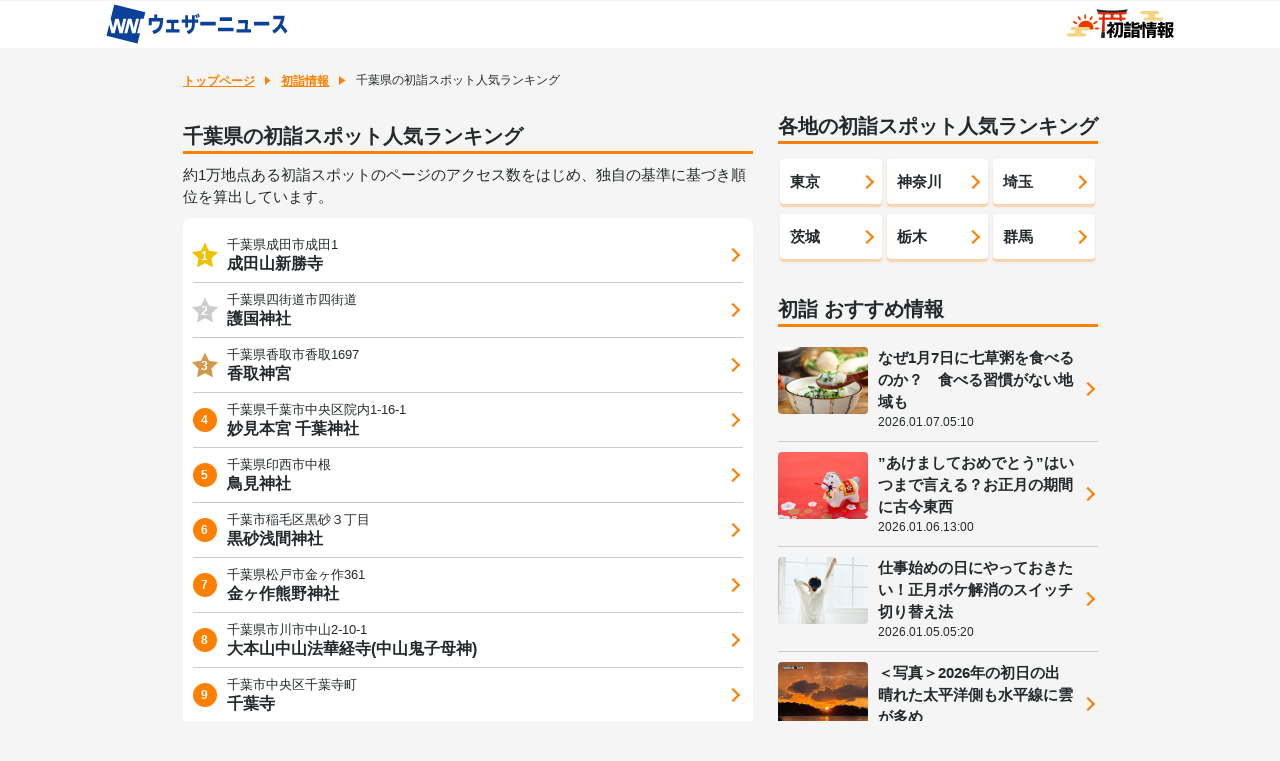

--- FILE ---
content_type: text/html; charset=utf-8
request_url: https://weathernews.jp/hatsumoude/area/chiba/ranking/
body_size: 9590
content:
<!DOCTYPE html>
<html lang="ja" id="top">
<head>
    <meta http-equiv="Content-Type" content="text/html; charset=UTF-8">
    <meta name="viewport" content="width=device-width,initial-scale=1.0,minimum-scale=1.0,maximum-scale=1.0,user-scalable=no">
    <meta http-equiv="pragma" content="no-cache">
    <meta http-equiv="cache-control" content="no-cache">
    <meta http-equiv="expires" content="0">
    <title>初詣スポットランキング【千葉県】｜ウェザーニュース</title>
    <meta name="apple-itunes-app" content="app-id=302955766">
    <meta name="description" content="【2026年度版】千葉県の初詣スポット人気アクセスランキングを掲載中！気になるスポットの天気予報と併せてご利益、例年の人出、アクセス方法を確認しよう。">
    <meta name="Keywords" content="初詣ランキング,千葉県,2026">
    <meta name="twitter:card" content="summary_large_image">
    <meta name="twitter:site" content="@wni_jp">
    <meta property="twitter:title" content="初詣スポットランキング【千葉県】｜ウェザーニュース">
    <meta property="twitter:image" content="https://gvs.weathernews.jp/s/hatsumoude/img/sns_moude_2026.jpg">
    <meta property="twitter:description" content="【2026年度版】千葉県の初詣スポット人気アクセスランキングを掲載中！気になるスポットの天気予報と併せてご利益、例年の人出、アクセス方法を確認しよう。">
    <meta property="fb:app_id" content="1500388770270212">
    <meta property="og:type" content="article">
    <meta property="og:site_name" content="ウェザーニュース">
    <meta property="og:locale" content="ja_JP">
    <meta property="og:title" content="初詣スポットランキング【千葉県】｜ウェザーニュース">
    
    <meta property="og:url" content="https://weathernews.jp/hatsumoude/area/chiba/ranking/">
    
    <meta property="og:image" content="https://gvs.weathernews.jp/s/hatsumoude/img/sns_moude_2026.jpg">
    <meta property="og:description" content="【2026年度版】千葉県の初詣スポット人気アクセスランキングを掲載中！気になるスポットの天気予報と併せてご利益、例年の人出、アクセス方法を確認しよう。">
    <meta name="wntouch_enable" content="yes">
    <meta name="wntouch_ch" content="">
    <meta name="wntouch_title" content="">
    <meta name="wntouch_count" content="">
    <meta name="wntouch_icon" content="">
    <meta name="wntouch_icon_gray" content="">
    <meta name="wntouch_icon_setting" content="">
    <meta name="wntouch_url" content="">
    <link rel="shortcut icon" type="image/x-icon" href="https://weathernews.jp/s/img/favicon.ico">
    <link rel="stylesheet" href="https://site.weathernews.jp/site/hatsumoude/css/2023/sanitize.min.css">
    <link rel="stylesheet" href="https://site.weathernews.jp/site/hatsumoude/css/2023/app.min.css?9">
    <link rel="stylesheet" href="https://weathernews.jp/onebox/css/header_v3.1.css?241106">
    <style>
        [v-cloak] {
            opacity : 0 ;
        }

        .summary_text {
            margin-bottom: 10px;
        }

        #sticky_pc {
            width: 100%;
            min-height: 50px;
            background-color: #fff;
            transform: translateY(100px);
            display: block;
            z-index: 10;
        }
    
        #sticky_pc.show {
            position: fixed;
            text-align: center;
            display: block;
            bottom: 0px;
            animation: slideIn 0.5s ease-out 1s 1 forwards;
            -webkit-animation: slideIn 0.5s ease-out 1s 1 forwards;
        }
    
        #sticky_pc.hide {
            opacity: 1;
            animation: slideOut 0.5s ease-out 0s 1 forwards;
            -webkit-animation: slideOut 0.5s ease-out 0s 1 forwards;
        }
    
        @keyframes slideIn {
            0% {
                transform: translateY(100px);
                opacity: 0;
            }
    
            100% {
                transform: translateY(0px);
                opacity: 1;
            }
        }
    
        @keyframes slideOut {
            0% {
                transform: translateY(0px);
                opacity: 1;
            }
    
            100% {
                transform: translateY(100px);
                opacity: 0;
                display: none;
            }
        }
    </style>

    <script src="https://ajax.googleapis.com/ajax/libs/jquery/3.1.1/jquery.min.js"></script>
    <script src="https://weathernews.jp/s/js/wniutil.min.js"></script>
    <script async='async' src='https://securepubads.g.doubleclick.net/tag/js/gpt.js'></script>
    <script src="https://weathernews.jp/s/js/ads_prebid_async.js"></script>
    <script>
        var webid;
        var ck_webid = (String(document.cookie).match(/web_id=(.+?)(;|$)/) || [])[1];
        var webidurl = 'https://weathernews.jp/api/webid';
        if (ck_webid) {
            webid = ck_webid;
            fetch(webidurl + '?webid=' + webid);
        } else {
            var xhr = new XMLHttpRequest();
            xhr.open('GET', webidurl, false);
            xhr.send();
            if (xhr.status == 200) {
                var jsonObj = JSON.parse(xhr.responseText);
                if (jsonObj.uuid) webid = jsonObj.uuid;
            }
        }
        if (webid) {
            var wnum = parseInt(webid.slice(-1), 16);
            if (wnum % 2 === 0) {
                googletag.cmd.push(function () {
                    googletag.pubads().setPublisherProvidedId(webid);
                });
            }
        }
    </script>
    <script>
        (function () {
            var s = document.createElement('script');
            if (smart_platform == '') s.src = "https://flux-cdn.com/client/weathernews/flux_weathernews_PC_AS_TM.min.js"
            else s.src = "https://flux-cdn.com/client/weathernews/flux_weathernews_SP_AS_TM.min.js"
            s.async = 'async';
            var t = document.getElementsByTagName('script')[0];
            t.parentNode.insertBefore(s, t);
        })();
    </script>
    <script>
        //gtag.js
        var sendParamList = ["fm"];
        var sendParamStr = "";
        var p = location.search.split("?")
        if (p[1]) {
            var q = p[1].split("&").sort(function (a, b) { if (a > b) return 1; else return -1; });
            var l = q.length;
            for (var i = 0; i < l; i++) {
                var kv = q[i].split("=");
                for (var j = 0; j < sendParamList.length; j++) {
                    if (kv[0] === sendParamList[j]) {
                        sendParamStr += q[i] + "&";
                        break;
                    }
                }
            }
        };
        var Path = location.pathname;
        var c = (Path.match(/\?/)) ? "&" : "?";
        Path += c + sendParamStr.slice(0, -1);
        var wniapp_for_custom_dimension = (navigator.userAgent.match(/weathernews/)) ? 1 : 0;
    </script>
    <script async src="https://www.googletagmanager.com/gtag/js?id=UA-72962242-1"></script>
    <script>
        window.dataLayer = window.dataLayer || [];
        function gtag() { dataLayer.push(arguments); }
        gtag('js', new Date());
        gtag('config', 'UA-72962242-1', {
            'page_path': Path,
            'dimension4': wniapp_for_custom_dimension
        });
        gtag('config', 'G-744EN7FZFC', { 'page_path': Path, 'app_flag': wniapp_for_custom_dimension, 'user_id': webid });
    </script>
</head>
<body>
    <div id="header" class="globalHeader"><div class="top"><div class="inner wrap"><h1 class="logo"><a href="https://weathernews.jp/?fm=header"><img src="https://weathernews.jp/onebox/img/header/logo_wni.svg" width="184" height="40" alt="ウェザーニュース" class="pc"><img src="https://weathernews.jp/onebox/img/header/logo_wni_sp.svg" width="36" height="36" alt="ウェザーニュース" class="sp"></a></h1><div class="history" v-cloak><div class="historyItem" :id="index" v-for="(item,index) in fcst_hist"><a :href="item.url + '?fm=header'" class="link"><figure class="image"><img class="wx__icon" :src="item.telop" width="38" height="38" alt="" loading="lazy"></figure><div class="hist__content"><p class="text">{{item.cityname}}</p><p class="temp"><span class="high">{{item.high}}</span>/<span class="low">{{item.low}}</span></p></div></a><div class="close" @click="historyClose(index)"></div></div></div><h1 class="logo"><a href="/hatsumoude/"><img src="https://gvs.weathernews.jp/s/hatsumoude/img/logo.svg" width="" height="30px" loading="lazy" alt="初詣情報"></a></h1></div></div></div>

    <!-- <div class="close_msg">2026年の初詣情報の更新は終了しました。<br>2027年の初詣情報は12月に掲載予定です。</div> -->
    <article id="areaTop">
        <div class="prevPankuzu">
            <!-- <p class="buttonPrev"><a href="javascript:history.back();"><span class="text">戻る</span></a></p> -->
            <ul class="panKuzuList">
                <li id="pankuzu_top" class="panKuzuList__item"><a href="/">トップページ</a></li>
                <li class="panKuzuList__item"><a href="/hatsumoude/">初詣情報</a></li>
                <li class="panKuzuList__item"><span>千葉県の初詣スポット人気ランキング</span></li>
            </ul>
        </div>
    </article>
    <div id="areaContent">
        <main id="areaMain">
            <article class="block">
                
                <div style="width: 100%; text-align:center;margin:0 0 10px 0">
                    <div id='div-gpt-ad-1639480144333-0'></div>
                </div>
                
                <h1 class="title01">千葉県の初詣スポット人気ランキング</h1>
                <p class="summary_text">約1万地点ある初詣スポットのページのアクセス数をはじめ、独自の基準に基づき順位を算出しています。</p>
                <section class="card">
                    <dl class="accessRankList negTB">
                        
                        <div class="accessRankList__item">
                            <a href="https://weathernews.jp/hatsumoude/spot/2103007/" class="accessRankList__inner">
                                <p class="accessRankList__icon"><span>1</span></p>
                                <div class="accessRankList__content">
                                    
                                    <h2 class="accessRankList__info">千葉県成田市成田1</h2>
                                    
                                    <h3 class="accessRankList__name">成田山新勝寺</h3>
                                </div>
                            </a>
                        </div>
                        
                        <div class="accessRankList__item">
                            <a href="https://weathernews.jp/hatsumoude/spot/9002156/" class="accessRankList__inner">
                                <p class="accessRankList__icon"><span>2</span></p>
                                <div class="accessRankList__content">
                                    
                                    <h2 class="accessRankList__info">千葉県四街道市四街道</h2>
                                    
                                    <h3 class="accessRankList__name">護国神社</h3>
                                </div>
                            </a>
                        </div>
                        
                        <div class="accessRankList__item">
                            <a href="https://weathernews.jp/hatsumoude/spot/2103005/" class="accessRankList__inner">
                                <p class="accessRankList__icon"><span>3</span></p>
                                <div class="accessRankList__content">
                                    
                                    <h2 class="accessRankList__info">千葉県香取市香取1697</h2>
                                    
                                    <h3 class="accessRankList__name">香取神宮</h3>
                                </div>
                            </a>
                        </div>
                        
                        <div class="accessRankList__item">
                            <a href="https://weathernews.jp/hatsumoude/spot/2103008/" class="accessRankList__inner">
                                <p class="accessRankList__icon"><span>4</span></p>
                                <div class="accessRankList__content">
                                    
                                    <h2 class="accessRankList__info">千葉県千葉市中央区院内1-16-1</h2>
                                    
                                    <h3 class="accessRankList__name">妙見本宮 千葉神社</h3>
                                </div>
                            </a>
                        </div>
                        
                        <div class="accessRankList__item">
                            <a href="https://weathernews.jp/hatsumoude/spot/9002181/" class="accessRankList__inner">
                                <p class="accessRankList__icon"><span>5</span></p>
                                <div class="accessRankList__content">
                                    
                                    <h2 class="accessRankList__info">千葉県印西市中根</h2>
                                    
                                    <h3 class="accessRankList__name">鳥見神社</h3>
                                </div>
                            </a>
                        </div>
                        
                        <div class="accessRankList__item">
                            <a href="https://weathernews.jp/hatsumoude/spot/9001920/" class="accessRankList__inner">
                                <p class="accessRankList__icon"><span>6</span></p>
                                <div class="accessRankList__content">
                                    
                                    <h2 class="accessRankList__info">千葉市稲毛区黒砂３丁目</h2>
                                    
                                    <h3 class="accessRankList__name">黒砂浅間神社</h3>
                                </div>
                            </a>
                        </div>
                        
                        <div class="accessRankList__item">
                            <a href="https://weathernews.jp/hatsumoude/spot/9009564/" class="accessRankList__inner">
                                <p class="accessRankList__icon"><span>7</span></p>
                                <div class="accessRankList__content">
                                    
                                    <h2 class="accessRankList__info">千葉県松戸市金ヶ作361</h2>
                                    
                                    <h3 class="accessRankList__name">金ヶ作熊野神社</h3>
                                </div>
                            </a>
                        </div>
                        
                        <div class="accessRankList__item">
                            <a href="https://weathernews.jp/hatsumoude/spot/2103006/" class="accessRankList__inner">
                                <p class="accessRankList__icon"><span>8</span></p>
                                <div class="accessRankList__content">
                                    
                                    <h2 class="accessRankList__info">千葉県市川市中山2-10-1</h2>
                                    
                                    <h3 class="accessRankList__name">大本山中山法華経寺(中山鬼子母神)</h3>
                                </div>
                            </a>
                        </div>
                        
                        <div class="accessRankList__item">
                            <a href="https://weathernews.jp/hatsumoude/spot/9001840/" class="accessRankList__inner">
                                <p class="accessRankList__icon"><span>9</span></p>
                                <div class="accessRankList__content">
                                    
                                    <h2 class="accessRankList__info">千葉市中央区千葉寺町</h2>
                                    
                                    <h3 class="accessRankList__name">千葉寺</h3>
                                </div>
                            </a>
                        </div>
                        
                        <div class="accessRankList__item">
                            <a href="https://weathernews.jp/hatsumoude/spot/9001867/" class="accessRankList__inner">
                                <p class="accessRankList__icon"><span>10</span></p>
                                <div class="accessRankList__content">
                                    
                                    <h2 class="accessRankList__info">千葉県市原市八幡</h2>
                                    
                                    <h3 class="accessRankList__name">飯香岡八幡宮</h3>
                                </div>
                            </a>
                        </div>
                        
                        <div class="accessRankList__item">
                            <a href="https://weathernews.jp/hatsumoude/spot/9001900/" class="accessRankList__inner">
                                <p class="accessRankList__icon"><span>11</span></p>
                                <div class="accessRankList__content">
                                    
                                    <h2 class="accessRankList__info">千葉市中央区寒川町１丁目</h2>
                                    
                                    <h3 class="accessRankList__name">寒川神社</h3>
                                </div>
                            </a>
                        </div>
                        
                        <div class="accessRankList__item">
                            <a href="https://weathernews.jp/hatsumoude/spot/9001944/" class="accessRankList__inner">
                                <p class="accessRankList__icon"><span>12</span></p>
                                <div class="accessRankList__content">
                                    
                                    <h2 class="accessRankList__info">千葉県市川市市川１丁目</h2>
                                    
                                    <h3 class="accessRankList__name">市川八幡神社</h3>
                                </div>
                            </a>
                        </div>
                        
                        <div class="accessRankList__item">
                            <a href="https://weathernews.jp/hatsumoude/spot/9002167/" class="accessRankList__inner">
                                <p class="accessRankList__icon"><span>13</span></p>
                                <div class="accessRankList__content">
                                    
                                    <h2 class="accessRankList__info">千葉県印西市小林</h2>
                                    
                                    <h3 class="accessRankList__name">鳥見神社</h3>
                                </div>
                            </a>
                        </div>
                        
                        <div class="accessRankList__item">
                            <a href="https://weathernews.jp/hatsumoude/spot/9001853/" class="accessRankList__inner">
                                <p class="accessRankList__icon"><span>14</span></p>
                                <div class="accessRankList__content">
                                    
                                    <h2 class="accessRankList__info">千葉県館山市大神宮</h2>
                                    
                                    <h3 class="accessRankList__name">安房神社</h3>
                                </div>
                            </a>
                        </div>
                        
                        <div class="accessRankList__item">
                            <a href="https://weathernews.jp/hatsumoude/spot/9001890/" class="accessRankList__inner">
                                <p class="accessRankList__icon"><span>15</span></p>
                                <div class="accessRankList__content">
                                    
                                    <h2 class="accessRankList__info">千葉県芝山町芝山</h2>
                                    
                                    <h3 class="accessRankList__name">芝山仁王尊</h3>
                                </div>
                            </a>
                        </div>
                        
                        <div class="accessRankList__item">
                            <a href="https://weathernews.jp/hatsumoude/spot/9001914/" class="accessRankList__inner">
                                <p class="accessRankList__icon"><span>16</span></p>
                                <div class="accessRankList__content">
                                    
                                    <h2 class="accessRankList__info">千葉市花見川区検見川町１丁目</h2>
                                    
                                    <h3 class="accessRankList__name">検見川神社</h3>
                                </div>
                            </a>
                        </div>
                        
                        <div class="accessRankList__item">
                            <a href="https://weathernews.jp/hatsumoude/spot/9001916/" class="accessRankList__inner">
                                <p class="accessRankList__icon"><span>17</span></p>
                                <div class="accessRankList__content">
                                    
                                    <h2 class="accessRankList__info">千葉市花見川区幕張町２丁目</h2>
                                    
                                    <h3 class="accessRankList__name">子守神社</h3>
                                </div>
                            </a>
                        </div>
                        
                        <div class="accessRankList__item">
                            <a href="https://weathernews.jp/hatsumoude/spot/9001964/" class="accessRankList__inner">
                                <p class="accessRankList__icon"><span>18</span></p>
                                <div class="accessRankList__content">
                                    
                                    <h2 class="accessRankList__info">千葉県船橋市東町</h2>
                                    
                                    <h3 class="accessRankList__name">意富比神社</h3>
                                </div>
                            </a>
                        </div>
                        
                        <div class="accessRankList__item">
                            <a href="https://weathernews.jp/hatsumoude/spot/9001986/" class="accessRankList__inner">
                                <p class="accessRankList__icon"><span>19</span></p>
                                <div class="accessRankList__content">
                                    
                                    <h2 class="accessRankList__info">千葉県館山市洲崎</h2>
                                    
                                    <h3 class="accessRankList__name">洲の崎神社</h3>
                                </div>
                            </a>
                        </div>
                        
                        <div class="accessRankList__item">
                            <a href="https://weathernews.jp/hatsumoude/spot/9002021/" class="accessRankList__inner">
                                <p class="accessRankList__icon"><span>20</span></p>
                                <div class="accessRankList__content">
                                    
                                    <h2 class="accessRankList__info">千葉県松戸市松戸</h2>
                                    
                                    <h3 class="accessRankList__name">松戸神社</h3>
                                </div>
                            </a>
                        </div>
                        
                    </dl>
                </section>
            </article>
            
            <div id="smp_ad" style="width: 100%; text-align: center; margin-top:10px; display:none;">
                <div id='div-gpt-ad-1639480144333-1'></div>
            </div>
            
        </main>
        <article id="areaSub">
            
            <!-- <article class="block">
                <h2 class="title01">全国の人気アクセスランキング</h2>
                <section class="cardSp">
                    <dl class="accessRankList">
                        <div v-for="item in ranking_data" class="accessRankList__item" v-cloak>
                            <a :href="item.url" class="list accessRankList__inner">
                                <p class="accessRankList__icon"><span>{{item.ranking}}</span></p>
                                <div class="accessRankList__content">
                                    <p class="accessRankList__info">{{item.pref}}</p>
                                    <h3 class="accessRankList__name">{{item.name}}</h3>
                                </div>
                            </a>
                        </div>
                    </dl>
                    <p class="buttonRight"><a href="/hatsumoude/ranking/index.html">ランキングをもっと見る</a></p>
                </section>
            </article> -->
            
            <article class="block">
                <h2 class="title01">各地の初詣スポット人気ランキング</h2>
                <section class="areaSearch">
                    
                    <ul class="searchArea">
                        
                        <li class="searchArea__item"><a href="/hatsumoude/area/tokyo/ranking/">東京</a></li>
                        
                        <li class="searchArea__item"><a href="/hatsumoude/area/kanagawa/ranking/">神奈川</a></li>
                        
                        <li class="searchArea__item"><a href="/hatsumoude/area/saitama/ranking/">埼玉</a></li>
                        
                        <li class="searchArea__item"><a href="/hatsumoude/area/ibaraki/ranking/">茨城</a></li>
                        
                        <li class="searchArea__item"><a href="/hatsumoude/area/tochigi/ranking/">栃木</a></li>
                        
                        <li class="searchArea__item"><a href="/hatsumoude/area/gunma/ranking/">群馬</a></li>
                        
                    </ul>
                    
                </section>
            </article>
            <article class="block">
                <h2 class="title01">初詣 おすすめ情報</h2>
                <section class="cardSp">
                    <dl class="topicsList negSpT">
                        <div class="topicsList__item" v-for="item in topics_list">
                            <a :href="item.url" class="topicsList__inner">
                                <figure class="topicsList__thumb"><img :src="item.thumb_img" alt=""></figure>
                                <div class="topicsList__content">
                                    <p class="topicsList__title" v-cloak>{{item.title}}</p>
                                    <p class="topicsList__date" v-cloak>{{item.edit_tstr}}</p>
                                </div>
                            </a>
                        </div>
                    </dl>
                    <p class="buttonRight"><a href="/hatsumoude/topics.html">コラムをもっと見る</a></p>
                </section>
            </article>

            <!-- tanoshimu -->
                        <article class="block">
                <h2 class="title01">年はじめを楽しもう！</h2>
                <section class="cardSp">
                    <div class="seasonInfoList negSpTB">
                        <div class="seasonInfoList__item">
                            <a href="https://weathernews.jp/s/news/newyear/" class="seasonInfoList__inner">
                                <figure class="seasonInfoList__icon"><img src="https://gvs.weathernews.jp/s/hatsumoude/img/icon_weather.svg" alt=""></figure>
                                <div class="seasonInfoList__content">
                                    <h3 class="seasonInfoList__title">年末年始の天気</h3>
                                    <p class="seasonInfoList__text">最新の見解をチェック</p>
                                </div>
                            </a>
                        </div>
                        <div class="seasonInfoList__item">
                            <a href="/hatsumoude/omikuji/" class="seasonInfoList__inner">
                                <figure class="seasonInfoList__icon"><img src="https://gvs.weathernews.jp/s/hatsumoude/img/icon_omikuji.svg" alt=""></figure>
                                <div class="seasonInfoList__content">
                                    <h3 class="seasonInfoList__title">新春おみくじ</h3>
                                    <p class="seasonInfoList__text">2026年の運試し</p>
                                </div>
                            </a>
                        </div>
                        <div class="seasonInfoList__item">
                            <a href="/sunrise/" class="seasonInfoList__inner">
                                <figure class="seasonInfoList__icon"><img src="https://gvs.weathernews.jp/s/hatsumoude/img/icon_hatsuhinode.svg" alt=""></figure>
                                <div class="seasonInfoList__content">
                                    <h3 class="seasonInfoList__title">初日の出情報</h3>
                                    <p class="seasonInfoList__text">新年の幕開けに！</p>
                                </div>
                            </a>
                        </div>
                    </div>
                </section>
            </article>
 
            <!-- tanoshimu -->

            <!-- search -->
            <article class="block">
    <h2 class="title01">初詣スポット検索</h2>
    <div class="search sub">
        <div class="search__inner">
            <form class="search__form" action="/hatsumoude/search_result.html">
                <label class="search__label">
                    <input class="search__input" name="word" placeholder="お寺・神社名で検索" type="text">
                    <button type="submit" class="search__submit">
                        <img src="https://gvs.weathernews.jp/s/hatsumoude/img/icon_search.svg" width="30" height="30"
                            alt="お寺・神社名で検索" loading="lazy">
                    </button>
                </label>
            </form>
            <button class="search__button">
                <img class="search__button-image" src="https://gvs.weathernews.jp/s/hatsumoude/img/icon_position.svg"
                    width="20" height="20" alt="" loading="lazy">
                <span class="search__button-text">現在地</span>
            </button>
        </div>
        <div class="search__inner">
            <a class="search__link" href="/hatsumoude/search_gyoji.html">
                <img class="search__link-image"
                    src="https://gvs.weathernews.jp/s/hatsumoude/img/searchBannerList__gyoji.png" width="83" height=""
                    loading="lazy" alt="行事">
                <span class="search__link-text">行事</span>
            </a>
            <a class="search__link" href="/hatsumoude/search_joya.html">
                <img class="search__link-image" src="https://gvs.weathernews.jp/s/hatsumoude/img/searchBannerList__joya.png"
                    width="83" height="" loading="lazy" alt="除夜の鐘">
                <span class="search__link-text">除夜の鐘</span>
            </a>
            <a class="search__link" href="/hatsumoude/search_goriyaku.html"><img class="search__link-image"
                    src="https://gvs.weathernews.jp/s/hatsumoude/img/searchBannerList__goriyaku.png" width="83" height=""
                    loading="lazy" alt="ご利益">
                <span class="search__link-text">ご利益</span>
            </a>
        </div>
    </div>
    <dl class="searchArea type02">
        <div class="searchArea__column">
            <div class="searchArea__inner">
                <dt class="searchArea__columnTitle">
                    <p class="searchArea__item">北海道
                    </p>
                </dt>
                <dd class="searchArea__columnItem">
                    <p class="searchArea__item"><a href="/hatsumoude/area/douou/">道央</a></p>
                    <p class="searchArea__item"><a href="/hatsumoude/area/dounan/">道南</a></p>
                    <p class="searchArea__item"><a href="/hatsumoude/area/douhoku/">道北</a></p>
                    <p class="searchArea__item"><a href="/hatsumoude/area/doutou/">道東</a></p>
                </dd>
            </div>
        </div>
        <div class="searchArea__column">
            <div class="searchArea__inner">
                <dt class="searchArea__columnTitle">
                    <p class="searchArea__item">東北
                    </p>
                </dt>
                <dd class="searchArea__columnItem">
                    <p class="searchArea__item"><a href="/hatsumoude/area/aomori/">青森</a></p>
                    <p class="searchArea__item"><a href="/hatsumoude/area/iwate/">岩手</a></p>
                    <p class="searchArea__item"><a href="/hatsumoude/area/akita/">秋田</a></p>
                    <p class="searchArea__item"><a href="/hatsumoude/area/miyagi/">宮城</a></p>
                    <p class="searchArea__item"><a href="/hatsumoude/area/yamagata/">山形</a></p>
                    <p class="searchArea__item"><a href="/hatsumoude/area/fukushima/">福島</a></p>
                </dd>
            </div>
        </div>
        <div class="searchArea__column">
            <div class="searchArea__inner">
                <dt class="searchArea__columnTitle">
                    <p class="searchArea__item">関東
                    </p>
                </dt>
                <dd class="searchArea__columnItem">
                    <p class="searchArea__item"><a href="/hatsumoude/area/tokyo/">東京</a></p>
                    <p class="searchArea__item"><a href="/hatsumoude/area/kanagawa/">神奈川</a></p>
                    <p class="searchArea__item"><a href="/hatsumoude/area/saitama/">埼玉</a></p>
                    <p class="searchArea__item"><a href="/hatsumoude/area/chiba/">千葉</a></p>
                    <p class="searchArea__item"><a href="/hatsumoude/area/ibaraki/">茨城</a></p>
                    <p class="searchArea__item"><a href="/hatsumoude/area/tochigi/">栃木</a></p>
                    <p class="searchArea__item"><a href="/hatsumoude/area/gunma/">群馬</a></p>
                </dd>
            </div>
        </div>
        <div class="searchArea__column">
            <div class="searchArea__inner">
                <dt class="searchArea__columnTitle">
                    <p class="searchArea__item">中部
                    </p>
                </dt>
                <dd class="searchArea__columnItem">
                    <p class="searchArea__item"><a href="/hatsumoude/area/yamanashi/">山梨</a></p>
                    <p class="searchArea__item"><a href="/hatsumoude/area/nagano/">長野</a></p>
                    <p class="searchArea__item"><a href="/hatsumoude/area/niigata/">新潟</a></p>
                    <p class="searchArea__item"><a href="/hatsumoude/area/toyama/">富山</a></p>
                    <p class="searchArea__item"><a href="/hatsumoude/area/ishikawa/">石川</a></p>
                    <p class="searchArea__item"><a href="/hatsumoude/area/fukui/">福井</a></p>
                    <p class="searchArea__item"><a href="/hatsumoude/area/shizuoka/">静岡</a></p>
                    <p class="searchArea__item"><a href="/hatsumoude/area/aichi/">愛知</a></p>
                    <p class="searchArea__item"><a href="/hatsumoude/area/gifu/">岐阜</a></p>
                    <p class="searchArea__item"><a href="/hatsumoude/area/mie/">三重</a></p>
                </dd>
            </div>
        </div>
        <div class="searchArea__column">
            <div class="searchArea__inner">
                <dt class="searchArea__columnTitle">
                    <p class="searchArea__item">近畿
                    </p>
                </dt>
                <dd class="searchArea__columnItem">
                    <p class="searchArea__item"><a href="/hatsumoude/area/shiga/">滋賀</a></p>
                    <p class="searchArea__item"><a href="/hatsumoude/area/kyoto/">京都</a></p>
                    <p class="searchArea__item"><a href="/hatsumoude/area/osaka/">大阪</a></p>
                    <p class="searchArea__item"><a href="/hatsumoude/area/hyogo/">兵庫</a></p>
                    <p class="searchArea__item"><a href="/hatsumoude/area/nara/">奈良</a></p>
                    <p class="searchArea__item"><a href="/hatsumoude/area/wakayama/">和歌山</a></p>
                </dd>
            </div>
        </div>
        <div class="searchArea__column">
            <div class="searchArea__inner">
                <dt class="searchArea__columnTitle">
                    <p class="searchArea__item">中国
                    </p>
                </dt>
                <dd class="searchArea__columnItem">
                    <p class="searchArea__item"><a href="/hatsumoude/area/okayama/">岡山</a></p>
                    <p class="searchArea__item"><a href="/hatsumoude/area/hiroshima/">広島</a></p>
                    <p class="searchArea__item"><a href="/hatsumoude/area/tottori/">鳥取</a></p>
                    <p class="searchArea__item"><a href="/hatsumoude/area/shimane/">島根</a></p>
                    <p class="searchArea__item"><a href="/hatsumoude/area/yamaguchi/">山口</a></p>
                </dd>
            </div>
        </div>
        <div class="searchArea__column">
            <div class="searchArea__inner">
                <dt class="searchArea__columnTitle">
                    <p class="searchArea__item">四国
                    </p>
                </dt>
                <dd class="searchArea__columnItem">
                    <p class="searchArea__item"><a href="/hatsumoude/area/tokushima/">徳島</a></p>
                    <p class="searchArea__item"><a href="/hatsumoude/area/kagawa/">香川</a></p>
                    <p class="searchArea__item"><a href="/hatsumoude/area/ehime/">愛媛</a></p>
                    <p class="searchArea__item"><a href="/hatsumoude/area/kouchi/">高知</a></p>
                </dd>
            </div>
        </div>
        <div class="searchArea__column">
            <div class="searchArea__inner">
                <dt class="searchArea__columnTitle">
                    <p class="searchArea__item">九州
                    </p>
                </dt>
                <dd class="searchArea__columnItem">
                    <p class="searchArea__item"><a href="/hatsumoude/area/fukuoka/">福岡</a></p>
                    <p class="searchArea__item"><a href="/hatsumoude/area/saga/">佐賀</a></p>
                    <p class="searchArea__item"><a href="/hatsumoude/area/nagasaki/">長崎</a></p>
                    <p class="searchArea__item"><a href="/hatsumoude/area/oita/">大分</a></p>
                    <p class="searchArea__item"><a href="/hatsumoude/area/kumamoto/">熊本</a></p>
                    <p class="searchArea__item"><a href="/hatsumoude/area/miyazaki/">宮崎</a></p>
                    <p class="searchArea__item"><a href="/hatsumoude/area/kagoshima/">鹿児島</a>
                    </p>
                </dd>
            </div>
        </div>
        <div class="searchArea__column">
            <div class="searchArea__inner">
                <dt class="searchArea__columnTitle">
                    <p class="searchArea__item"><a href="/hatsumoude/area/okinawa/">沖縄</a>
                    </p>
                </dt>
            </div>
        </div>
    </dl>
</article>
            <!-- search -->

            
            <div id="pc_ad" style="width: 100%; text-align: center; margin-top:10px; display:none;">
                <div id='div-gpt-ad-1639480144333-2'></div>
            </div>
            
        </article>
    </div>
    <div class="underArea">
        <p class="readText">全国約1万か所の初詣スポットの天気予報をはじめ、参拝者数やご利益、アクセス方法などを掲載中！</p>
    </div>
    <fotter id="areaFooter">
        <ul class="copyList">
            <li class="copyList__item"><a href="/hatsumoude/">初詣Ch. トップ</a></li>
            <li id="footer_to_top" class="copyList__item"><a id="footer_to_top_link" href="https://weathernews.jp/onebox/tenki/">ウェザーニュース トップ</a></li>
            <li class="copyList__item">ウェザーニュース</li>
        </ul>
    </fotter>
    <div style="filter:drop-shadow(-1px -1px 2px #ccc); width: 100%; position: fixed; bottom: 0;z-index: 1000; background-color: #fff; text-align: center;padding-top: 7px;padding-bottom: 7px;display:none;">
        <div id="div-gpt-ad-sticky" style="display: inline-block"></div>
        <button style="position:absolute;top:-24px;right: 0; height:24px;width:25px; border-top-left-radius: 5px;background-color: #fff; font-size: 24px;text-align:center; padding: 0; line-height: 1em;border: none;user-select:none;outline:none;cursor:pointer;min-height:auto;" onclick="ads.close_sticky();"><svg width="24px" height="24px"><path d="M4.875,4.875l12.75,12.75M17.625,4.875l-12.75,12.75" stroke-width="3" stroke="#bbb"></path></svg></button>
    </div>
    <div id="sticky_pc" class="pc">
        <!-- /284705699/Onebox/Onebox_stickyad_pc -->
        <div id="div-gpt-ad-1666850974098-0"></div>
        <button
            style="position:absolute;top:0;right: 0; height:24px;width:25px; border-top-left-radius: 5px;background-color: #fff; font-size: 24px;text-align:center; padding: 0; line-height: 1em;border: none;user-select:none;outline:none;cursor:pointer;min-height:auto;"
            onclick="close_sticky_pc();"><svg width="24px" height="24px">
                <path d="M4.875,4.875l12.75,12.75M17.625,4.875l-12.75,12.75" stroke-width="3" stroke="#bbb"></path>
            </svg></button>
    </div>

    <article id="overlay" class="off">
        <section class="overlayContent">
            <div class="inner">
                <!-- 北海道 -->
                <!--<ul class="spotList off" data-num="hokkaidou">
                    <li class="spotList__item"><a href="/hatsumoude/area/douou/" class="spotList__inner"><span
                                class="spotList__name">道央</span></a></li>
                    <li class="spotList__item"><a href="/hatsumoude/area/dounan/" class="spotList__inner"><span
                                class="spotList__name">道南</span></a></li>
                    <li class="spotList__item"><a href="/hatsumoude/area/douhoku/" class="spotList__inner"><span
                                class="spotList__name">道北</span></a></li>
                    <li class="spotList__item"><a href="/hatsumoude/area/doutou/" class="spotList__inner"><span
                                class="spotList__name">道東</span></a></li>
                </ul>-->
                <ul class="spotList off" data-num="touhoku">
                    <li class="spotList__item"><a href="/hatsumoude/area/aomori/ranking/" class="spotList__inner"><span
                                class="spotList__name">青森県</span></a></li>
                    <li class="spotList__item"><a href="/hatsumoude/area/iwate/ranking/" class="spotList__inner"><span
                                class="spotList__name">岩手県</span></a></li>
                    <li class="spotList__item"><a href="/hatsumoude/area/akita/ranking/" class="spotList__inner"><span
                                class="spotList__name">秋田県</span></a></li>
                    <li class="spotList__item"><a href="/hatsumoude/area/miyagi/ranking/" class="spotList__inner"><span
                                class="spotList__name">宮城県</span></a></li>
                    <li class="spotList__item"><a href="/hatsumoude/area/yamagata/ranking/" class="spotList__inner"><span
                                class="spotList__name">山形県</span></a></li>
                    <li class="spotList__item"><a href="/hatsumoude/area/fukushima/ranking/" class="spotList__inner"><span
                                class="spotList__name">福島県</span></a></li>
                </ul>
                <ul class="spotList off" data-num="kanto">
                    <li class="spotList__item"><a href="/hatsumoude/area/tokyo/ranking/" class="spotList__inner"><span
                                class="spotList__name">東京都</span></a></li>
                    <li class="spotList__item"><a href="/hatsumoude/area/kanagawa/ranking/" class="spotList__inner"><span
                                class="spotList__name">神奈川県</span></a></li>
                    <li class="spotList__item"><a href="/hatsumoude/area/saitama/ranking/" class="spotList__inner"><span
                                class="spotList__name">埼玉県</span></a></li>
                    <li class="spotList__item"><a href="/hatsumoude/area/chiba/ranking/" class="spotList__inner"><span
                                class="spotList__name">千葉県</span></a></li>
                    <li class="spotList__item"><a href="/hatsumoude/area/ibaraki/ranking/" class="spotList__inner"><span
                                class="spotList__name">茨城県</span></a></li>
                    <li class="spotList__item"><a href="/hatsumoude/area/tochigi/ranking/" class="spotList__inner"><span
                                class="spotList__name">栃木県</span></a></li>
                    <li class="spotList__item"><a href="/hatsumoude/area/gunma/ranking/" class="spotList__inner"><span
                                class="spotList__name">群馬県</span></a></li>
                </ul>
                <ul class="spotList off" data-num="chubu">
                    <li class="spotList__item"><a href="/hatsumoude/area/shizuoka/ranking/" class="spotList__inner"><span
                                class="spotList__name">静岡県</span></a></li>
                    <li class="spotList__item"><a href="/hatsumoude/area/aichi/ranking/" class="spotList__inner"><span
                                class="spotList__name">愛知県</span></a></li>
                    <li class="spotList__item"><a href="/hatsumoude/area/gifu/ranking/" class="spotList__inner"><span
                                class="spotList__name">岐阜県</span></a></li>
                    <li class="spotList__item"><a href="/hatsumoude/area/mie/ranking/" class="spotList__inner"><span
                                class="spotList__name">三重県</span></a></li>
                    <li class="spotList__item"><a href="/hatsumoude/area/yamanashi/ranking/" class="spotList__inner"><span
                                class="spotList__name">山梨県</span></a></li>
                    <li class="spotList__item"><a href="/hatsumoude/area/nagano/ranking/" class="spotList__inner"><span
                                class="spotList__name">長野県</span></a></li>
                    <li class="spotList__item"><a href="/hatsumoude/area/niigata/ranking/" class="spotList__inner"><span
                                class="spotList__name">新潟県</span></a></li>
                    <li class="spotList__item"><a href="/hatsumoude/area/toyama/ranking/" class="spotList__inner"><span
                                class="spotList__name">富山県</span></a></li>
                    <li class="spotList__item"><a href="/hatsumoude/area/ishikawa/ranking/" class="spotList__inner"><span
                                class="spotList__name">石川県</span></a></li>
                    <li class="spotList__item"><a href="/hatsumoude/area/fukui/ranking/" class="spotList__inner"><span
                                class="spotList__name">福井県</span></a></li>
                </ul>
                <ul class="spotList off" data-num="kinki">
                    <li class="spotList__item"><a href="/hatsumoude/area/shiga/ranking/" class="spotList__inner"><span
                                class="spotList__name">滋賀県</span></a></li>
                    <li class="spotList__item"><a href="/hatsumoude/area/kyoto/ranking/" class="spotList__inner"><span
                                class="spotList__name">京都府</span></a></li>
                    <li class="spotList__item"><a href="/hatsumoude/area/osaka/ranking/" class="spotList__inner"><span
                                class="spotList__name">大阪府</span></a></li>
                    <li class="spotList__item"><a href="/hatsumoude/area/hyogo/ranking/" class="spotList__inner"><span
                                class="spotList__name">兵庫県</span></a></li>
                    <li class="spotList__item"><a href="/hatsumoude/area/nara/ranking/" class="spotList__inner"><span
                                class="spotList__name">奈良県</span></a></li>
                    <li class="spotList__item"><a href="/hatsumoude/area/wakayama/ranking/" class="spotList__inner"><span
                                class="spotList__name">和歌山県</span></a></li>
                </ul>
                <ul class="spotList off" data-num="chugoku">
                    <li class="spotList__item"><a href="/hatsumoude/area/tottori/ranking/" class="spotList__inner"><span
                                class="spotList__name">鳥取県</span></a></li>
                    <li class="spotList__item"><a href="/hatsumoude/area/shimane/ranking/" class="spotList__inner"><span
                                class="spotList__name">島根県</span></a></li>
                    <li class="spotList__item"><a href="/hatsumoude/area/okayama/ranking/" class="spotList__inner"><span
                                class="spotList__name">岡山県</span></a></li>
                    <li class="spotList__item"><a href="/hatsumoude/area/hiroshima/ranking/" class="spotList__inner"><span
                                class="spotList__name">広島県</span></a></li>
                    <li class="spotList__item"><a href="/hatsumoude/area/yamaguchi/ranking/" class="spotList__inner"><span
                                class="spotList__name">山口県</span></a></li>
                </ul>
                <ul class="spotList off" data-num="shikoku">
                    <li class="spotList__item"><a href="/hatsumoude/area/tokushima/ranking/" class="spotList__inner"><span
                                class="spotList__name">徳島県</span></a></li>
                    <li class="spotList__item"><a href="/hatsumoude/area/kagawa/ranking/" class="spotList__inner"><span
                                class="spotList__name">香川県</span></a></li>
                    <li class="spotList__item"><a href="/hatsumoude/area/ehime/ranking/" class="spotList__inner"><span
                                class="spotList__name">愛媛県</span></a></li>
                    <li class="spotList__item"><a href="/hatsumoude/area/kouchi/ranking/" class="spotList__inner"><span
                                class="spotList__name">高知県</span></a></li>
                </ul>
                <ul class="spotList off" data-num="kyushu">
                    <li class="spotList__item"><a href="/hatsumoude/area/fukuoka/ranking/" class="spotList__inner"><span
                                class="spotList__name">福岡県</span></a></li>
                    <li class="spotList__item"><a href="/hatsumoude/area/saga/ranking/" class="spotList__inner"><span
                                class="spotList__name">佐賀県</span></a></li>
                    <li class="spotList__item"><a href="/hatsumoude/area/nagasaki/ranking/" class="spotList__inner"><span
                                class="spotList__name">長崎県</span></a></li>
                    <li class="spotList__item"><a href="/hatsumoude/area/oita/ranking/" class="spotList__inner"><span
                                class="spotList__name">大分県</span></a></li>
                    <li class="spotList__item"><a href="/hatsumoude/area/kumamoto/ranking/" class="spotList__inner"><span
                                class="spotList__name">熊本県</span></a></li>
                    <li class="spotList__item"><a href="/hatsumoude/area/miyazaki/ranking/" class="spotList__inner"><span
                                class="spotList__name">宮崎県</span></a></li>
                    <li class="spotList__item"><a href="/hatsumoude/area/kagoshima/ranking/" class="spotList__inner"><span
                                class="spotList__name">鹿児島県</span></a></li>
                </ul>
                <!-- <h2 class="banner"><img src="https://gvs.weathernews.jp/s/hatsumoude/img/banner_omikuji.png" width="300px" height="60px" alt="新春おみくじ"></h2> -->
            </div>
            <p class="button noArrow"><span>閉じる</span></p>
        </section>
    </article>


    <script src="https://site.weathernews.jp/site/hatsumoude/scripts/app.js?1"></script>
    <script src="https://weathernews.jp/s/js/axios.0.27.2.min.js"></script>
	<!-- <script src="https://site.weathernews.jp/site/js/lib/vue.1.min.js"></script> -->
    <script src="//cdnjs.cloudflare.com/ajax/libs/vue/2.1.10/vue.min.js"></script>
    <script src="https://site.weathernews.jp/site/global_header/js/global_header.js?231220"></script>
    <script>
        wniutil.add_nowloading();

        var ads;

        var akey = wniutil.get_akey_v2({mdbauth: true});
        if(wniutil.is_valid(akey)) {
                cookie_write("akey", akey);
        }

        if(wniutil.is_valid(argv['lat'])) cookie_write("lat", argv['lat'], 1/144);
        if(wniutil.is_valid(argv['lon'])) cookie_write("lon", argv['lon'], 1/144);
        if(wniutil.is_valid(argv['fm'] )) cookie_write("fm",  argv['fm']);


        var my_ver = wniutil.get_version(argv);
        if(wniutil.is_valid(my_ver)) cookie_write("ver", my_ver);

        //id4vendor, androididもcookieに保存する
        var id4vendor_val = '';
        var androidid_val = '';
        if(wniutil.is_valid(argv['id4vendor'])){
            id4vendor_val = argv['id4vendor'];
            cookie_write("id4vendor",  id4vendor_val, 1);
        }
        if(wniutil.is_valid(argv['androidid'])){
            androidid_val = argv['androidid'];
            cookie_write("androidid",  androidid_val, 1);
        }
        if ((wniutil.is_valid(argv['fm']))&&(argv['fm'] == 'sw')) {
            // document.getElementById("header_to_top_link").href = "https://weathernews.jp/s/";
            document.getElementById("footer_to_top_link").href = "https://weathernews.jp/s/";
        }

        var vm = new Vue({
            el:"#areaContent",
            data:{
                topics_list: [],
                ranking_data:[],
            },
            methods:{
                setTopics: function(){
                    var self = this
                    axios
                    .get("https://site.weathernews.jp/site/sunrise/json/sunrise_topics_list.json",{
                        params:{
                            tm:wniutil.nocache
                        }
                    })
                    .then(function(res) {  
                        if(res.data){
                            if(res.data.length > 4) {
                                var max_topics = 4
                            }
                            else {
                                max_topics = res.data.length
                            }
                            for(var i = 0; i < max_topics; i ++){
                                var elm = {}
							    elm.title = res.data[i].title
                                elm.edit_tstr = res.data[i].edit_tstr
                                elm.thumb_img = res.data[i].thumb_img
							    elm.url = 'https://weathernews.jp' + res.data[i].url
							    self.topics_list.push(elm)
                            }
                        }
                    })
                },
                /*setRanking: function(){
                    var self = this
                    axios
                    .get("https://site.weathernews.jp/site/hatsumoude/json/ranking/japan.json",{
                        params:{
                            tm:wniutil.nocache
                        }
                    })
                    .then(function(res){
                        if(res.data.info){
                            for(var i = 0; i < 3; i++){
                                var elm = {}
                                elm.name = res.data.info[i].name
                                elm.pref = res.data.info[i].pref_jp
                                elm.ranking = res.data.info[i].ranking
                                elm.url = res.data.info[i].page
                                self.ranking_data.push(elm)
                            }
                            console.log(self.ranking_data)
                        }
                    })
                },*/
            },
            created(){
                // this.setRanking();
                this.setTopics();
                wniutil.remove_nowloading()
            },
        })

        document.addEventListener("DOMContentLoaded", function(){
            setDevice();
        })
        function ga_and_go(url, eventCategory, eventLabel) {
            // gtag('event', 'click', {
            //     'event_category': eventCategory,
            //     'event_label': eventLabel,
            //     'event_callback':ga_timeout (function() {
            //         location.href = url;
            //     })
            // });
        }
        function ga_timeout(callback) {
            var called = false;
            function fn() {
                if (!called) {
                    called = true;
                    callback();
                }
            }
            setTimeout(fn, 1000);
            return fn;
        }
        function app_vercheck(){
            var ret = 0;
            if(wniutil.is_valid(my_ver)) {
                if(wniutil.comp_version(my_ver, '5.0.0') >= 0){
                    ret = 1;
                }
            }
            return ret;
        }

        /*function closeOverlay() {
            $('#overlay').removeClass('on');
            $('#overlay').addClass('off');

            $('#overlay .spotList').addClass('off');
            $('#overlay .spotList').removeClass('on');


            $('body').attr('style', '');
            $('html, body').prop({ scrollTop: posi });
            $('html').css('scroll-behavior', 'smooth');
        }*/

        function setDevice(){
            // App
            if(smart_webview == "webview"){
                document.getElementById("header").style.display = "none";
                document.getElementById("pankuzu_top").style.display = "none";
                document.getElementById("footer_to_top").style.display = "none";
                if(app_vercheck()){
                    //document.getElementById("mypage").style.display = "block"
                }
            }
            if(smart_platform == ""){
                document.getElementById("pc_ad").style.display = "block";
            }else{
                document.getElementById("smp_ad").style.display = "block";
            }
        }

        function gpt_init() {
            var btm_size_mapping = [
                {"displaySize": [992,400], "adSize":[[320, 50], [336, 280], [300, 600], [320, 100], [160, 600], [300, 250], [200, 200], [320, 180], [120, 600]]},
                {"displaySize": [0,0],     "adSize":[[320, 50], [336, 280], [320, 100], [300, 250], [200, 200], [320, 180]]}
            ];
            if('pref' == 'pref'){
                var gpt_conf = [
                    { "unit_code":"284705699/2.5web/2.5web_hatsumoude_ranking_pref","size":['fluid',[320, 50], [320, 100]], "slot_id":"div-gpt-ad-1639480144333-0", 'apstag': true  },
                    { "unit_code":"284705699/2.5web/2.5web_hatsumoude_ranking_pref","size":[[320, 180], [160, 600], [300, 600], [120, 600], [320, 100], [200, 200], [336, 280], [320, 50], 'fluid', [300, 250]], "slot_id":"div-gpt-ad-1639480144333-1", 'apstag': true  },
                    { "unit_code":"284705699/2.5web/2.5web_hatsumoude_ranking_pref","size":[[320, 180], [160, 600], [300, 600], [120, 600], [320, 100], [200, 200], [336, 280], [320, 50], 'fluid', [300, 250]], "slot_id":"div-gpt-ad-1639480144333-2", 'apstag': true  }
                ];
            }
            else{
                var gpt_conf = [
                    { "unit_code":"284705699/2.5web/2.5web_hatsumoude_ranking_japan","size":['fluid',[320, 50], [320, 100]], "slot_id":"div-gpt-ad-1639480041783-0", 'apstag': true  },
                    { "unit_code":"284705699/2.5web/2.5web_hatsumoude_ranking_japan","size":[[320, 180], [160, 600], [300, 600], [120, 600], [320, 100], [200, 200], [336, 280], [320, 50], 'fluid', [300, 250]], "slot_id":"div-gpt-ad-1639480041783-1", 'apstag': true  },
                    { "unit_code":"284705699/2.5web/2.5web_hatsumoude_ranking_japan","size":[[320, 180], [160, 600], [300, 600], [120, 600], [320, 100], [200, 200], [336, 280], [320, 50], 'fluid', [300, 250]], "slot_id":"div-gpt-ad-1639480041783-2", 'apstag': true  }
                ];
            }
            var sticky_conf = {
                'default' :  {"unit_code":"/284705699/2.5web/2.5web_sticky_web",      "size":[320,50],"slot_id":"div-gpt-ad-sticky","apstag":true},
                'sugotoku':  {"unit_code":"/284705699/2.5web/2.5web_sticky_docomo",   "size":[320,50],"slot_id":"div-gpt-ad-sticky","apstag":true},
                'smartpass': {"unit_code":"/284705699/2.5web/2.5web_sticky_kddi",     "size":[320,50],"slot_id":"div-gpt-ad-sticky","apstag":true},
                'apppass':   {"unit_code":"/284705699/2.5web/2.5web_sticky_softbank", "size":[320,50],"slot_id":"div-gpt-ad-sticky","apstag":true},
                'app':       {"unit_code":"/284705699/2.5web/2.5web_sticky_app",      "size":[320,50],"slot_id":"div-gpt-ad-sticky","apstag":true},
            }

            if (smart_platform) {
                fmp = 100
                rmp = 50
            } else {
                fmp = 0
                rmp = 0
                gpt_conf.push({
                    'unit_code': '/284705699/2.5web/2.5web_stickyad_pc',
                    'size': [[970, 90], [640, 100], [640, 50], [950, 90], [728, 90], [950, 70]],
                    'slot_id': 'div-gpt-ad-1666850974098-0',
                    'apstag': true,
                })
            }
            ads = new WNIAds({ 'gpt_conf': gpt_conf, 'use_default': true, 'lazyload': { fetchMarginPercent: fmp, renderMarginPercent: rmp }, 'gpt_sticky_conf': sticky_conf, 'sticky': { 'disableApp': true }, 'use_prebids': true });            
            setTimeout(() => {
                googletag.pubads().addEventListener('slotRenderEnded', (e) => {
                    var slotId = e.slot.getSlotId().getDomId()
                    if (slotId === 'div-gpt-ad-1666850974098-0') {
                        var target = document.getElementById(slotId)
                        if (target.childNodes[0].hasChildNodes() === false) {
                            var wrap = target.parentNode
                            wrap.style.display = 'none'
                        }
                    }
                })
            }, 500);
        }
        gpt_init();

        function close_sticky_pc() {
            $('#sticky_pc').hide();
        }

        var stickyElem = document.getElementById('sticky_pc')
        if (smart_platform == '') {
            var stickyAdsControl = (event) => {
                if (Object.keys(ads['slots']).length > 0) {
                    if (window.scrollY >= 200) {
                        stickyElem.classList.add('show')
                        stickyElem.classList.remove('hide')
                    } else {
                        stickyElem.classList.add('hide')
                    }
                } else if (Object.keys(ads['slots']).length == 0 && window.scrollY > 100) {
                    $('#sticky_pc').hide();
                }
            }
            $("#areaFooter").css("margin-bottom", "100px");
            window.addEventListener('scroll', stickyAdsControl)
        }
    </script>
    <script type="application/ld+json">
    
        {"@context":"http://schema.org","@type":"WebPage","mainEntityOfPage":{"@type":"WebPage","@id":"https://weathernews.jp/hatsumoude/area/chiba/ranking/"},"relatedLink":"https://weathernews.jp/hatsumoude/","image":{"@type":"ImageObject","url":"https://gvs.weathernews.jp/s/hatsumoude/img/sns_moude_2026.jpg","height":600,"width":800},"author":{"@type":"Person","name":"ウェザーニュース"},"publisher":{"@type":"Organization","name":" Weathernews, Inc.","url":" https://weathernews.jp/","logo":{"@type":"ImageObject","url":"https://weathernews.jp/logo/wni_s.png","width":163,"height":60}},"url":"https://weathernews.jp/hatsumoude/area/chiba/ranking/","headline":"【2026年度版】千葉県の初詣スポット人気アクセスランキングを掲載中！気になるスポットの天気予報と併せてご利益、例年の人出、アクセス方法を確認しよう。"}
        
    </script>
    <script type="application/ld+json">
        {
            "@context":"http://schema.org/", "@type":"BreadcrumbList",
            "itemListElement":[
            {
                "@type":"ListItem",
                "position":"1",
                "item":{"@id":"https://weathernews.jp/hatsumoude/", "name":"初詣スポット情報【2026】 - ウェザーニュース"}
            }
            ,{
                "@type":"ListItem",
                "position":"2",
                "item":{"@id":"https://weathernews.jp/hatsumoude/area/chiba/ranking/", "name":"初詣スポットランキング【千葉県】｜ウェザーニュース"}
            }
            ]
        }
    </script>
</body>
</html>

--- FILE ---
content_type: text/html; charset=utf-8
request_url: https://www.google.com/recaptcha/api2/aframe
body_size: 266
content:
<!DOCTYPE HTML><html><head><meta http-equiv="content-type" content="text/html; charset=UTF-8"></head><body><script nonce="kg9tGpJEF1rRo4C-b1RoJQ">/** Anti-fraud and anti-abuse applications only. See google.com/recaptcha */ try{var clients={'sodar':'https://pagead2.googlesyndication.com/pagead/sodar?'};window.addEventListener("message",function(a){try{if(a.source===window.parent){var b=JSON.parse(a.data);var c=clients[b['id']];if(c){var d=document.createElement('img');d.src=c+b['params']+'&rc='+(localStorage.getItem("rc::a")?sessionStorage.getItem("rc::b"):"");window.document.body.appendChild(d);sessionStorage.setItem("rc::e",parseInt(sessionStorage.getItem("rc::e")||0)+1);localStorage.setItem("rc::h",'1768525325663');}}}catch(b){}});window.parent.postMessage("_grecaptcha_ready", "*");}catch(b){}</script></body></html>

--- FILE ---
content_type: image/svg+xml
request_url: https://gvs.weathernews.jp/s/hatsumoude/img/icon_position.svg
body_size: 312
content:
<svg width="22" height="22" viewBox="0 0 22 22" fill="none" xmlns="http://www.w3.org/2000/svg">
<path fill-rule="evenodd" clip-rule="evenodd" d="M20.0007 10.9998C20.0007 15.9703 15.9713 19.9998 11.0007 19.9998C6.03017 19.9998 2.00073 15.9703 2.00073 10.9998C2.00073 6.02919 6.03017 1.99976 11.0007 1.99976C15.9713 1.99976 20.0007 6.02919 20.0007 10.9998ZM10.0007 17.9289C6.93504 17.4904 4.51013 15.0654 4.07162 11.9998H6.00073C6.55302 11.9998 7.00073 11.552 7.00073 10.9998C7.00073 10.4475 6.55302 9.99976 6.00073 9.99976H4.07162C4.51013 6.93406 6.93504 4.50916 10.0007 4.07064V5.99976C10.0007 6.55204 10.4484 6.99976 11.0007 6.99976C11.553 6.99976 12.0007 6.55204 12.0007 5.99976V4.07064C15.0664 4.50916 17.4913 6.93406 17.9298 9.99976H16.0007C15.4484 9.99976 15.0007 10.4475 15.0007 10.9998C15.0007 11.552 15.4484 11.9998 16.0007 11.9998H17.9298C17.4913 15.0654 15.0664 17.4904 12.0007 17.9289V15.9998C12.0007 15.4475 11.553 14.9998 11.0007 14.9998C10.4484 14.9998 10.0007 15.4475 10.0007 15.9998V17.9289Z" fill="#FF8000"/>
</svg>


--- FILE ---
content_type: image/svg+xml
request_url: https://gvs.weathernews.jp/s/hatsumoude/img/icon_weather.svg
body_size: 1306
content:
<?xml version="1.0" encoding="utf-8"?>
<!-- Generator: Adobe Illustrator 26.0.1, SVG Export Plug-In . SVG Version: 6.00 Build 0)  -->
<svg version="1.1" id="レイヤー_1" xmlns="http://www.w3.org/2000/svg" xmlns:xlink="http://www.w3.org/1999/xlink" x="0px"
	 y="0px" width="40px" height="40px" viewBox="0 0 40 40" style="enable-background:new 0 0 40 40;" xml:space="preserve">
<style type="text/css">
	.st0{fill-rule:evenodd;clip-rule:evenodd;fill:#6FA65E;}
	.st1{fill-rule:evenodd;clip-rule:evenodd;fill:#DDE88B;}
	.st2{fill-rule:evenodd;clip-rule:evenodd;fill:#F7FFDD;}
	.st3{fill:#3E8622;}
	.st4{fill-rule:evenodd;clip-rule:evenodd;fill:#EBC16F;}
	.st5{fill-rule:evenodd;clip-rule:evenodd;fill:#03772D;}
	.st6{fill:#FA8001;}
	.st7{fill:#D6D6D6;}
</style>
<g>
	<g>
		<polygon class="st0" points="12.8,20 12.8,12.4 6.9,12.4 6.9,20 3.9,20 3.9,36.3 9.8,36.3 15.8,36.3 15.8,20 		"/>
		<path class="st1" d="M9.8,8.6c1.7,0,3,1.7,3,3.7c0,2-1.3,3.7-3,3.7s-3-1.7-3-3.7C6.9,10.2,8.2,8.6,9.8,8.6L9.8,8.6z"/>
		<path class="st2" d="M9.8,9.9c1,0,1.9,1,1.9,2.3s-0.8,2.3-1.9,2.3c-1,0-1.9-1-1.9-2.3S8.8,9.9,9.8,9.9L9.8,9.9z"/>
		<rect x="9.5" y="19.9" class="st3" width="0.7" height="6.7"/>
		<path class="st1" d="M6.9,16.1c1.7,0,3,1.7,3,3.7c0,2-1.3,3.7-3,3.7s-3-1.7-3-3.7C3.9,17.8,5.2,16.1,6.9,16.1L6.9,16.1z"/>
		<path class="st1" d="M6.9,16.1c1.7,0,3,1.7,3,3.7c0,2-1.3,3.7-3,3.7s-3-1.7-3-3.7C3.9,17.8,5.2,16.1,6.9,16.1L6.9,16.1z"/>
		<path class="st2" d="M6.9,17.5c1,0,1.9,1,1.9,2.3s-0.8,2.3-1.9,2.3c-1,0-1.9-1-1.9-2.3S5.8,17.5,6.9,17.5L6.9,17.5z"/>
		<path class="st1" d="M12.8,16.1c1.7,0,3,1.7,3,3.7c0,2-1.3,3.7-3,3.7c-1.7,0-3-1.7-3-3.7C9.8,17.8,11.2,16.1,12.8,16.1L12.8,16.1z
			"/>
		<path class="st1" d="M12.8,16.1c1.7,0,3,1.7,3,3.7c0,2-1.3,3.7-3,3.7c-1.7,0-3-1.7-3-3.7C9.8,17.8,11.2,16.1,12.8,16.1L12.8,16.1z
			"/>
		<path class="st2" d="M12.8,17.5c1,0,1.9,1,1.9,2.3s-0.8,2.3-1.9,2.3c-1,0-1.9-1-1.9-2.3S11.8,17.5,12.8,17.5L12.8,17.5z"/>
		<path class="st4" d="M17.4,37.2c-0.2-2-0.2-4.1,0.1-5.9c0-0.2,0-0.4-0.2-0.6c-0.1-0.2-0.3-0.2-0.5-0.2c-2.7,0-11.3,0-14,0
			c-0.2,0-0.4,0.1-0.5,0.2c-0.1,0.2-0.2,0.4-0.2,0.6c0.2,1.9,0.2,4,0.1,6c-0.4,0.1-0.8,0.4-0.8,0.8v0c0,0.5,0.4,0.8,0.9,0.8
			c3,0,12,0,15,0c0.5,0,0.9-0.4,0.9-0.8v0C18.3,37.6,17.9,37.3,17.4,37.2z"/>
		<path class="st5" d="M9.9,33.7c-1.6,0-3-0.6-3.7-1.5c-0.6,0.3-1.3,0.5-2.1,0.5c-2.1,0-3.4-1.1-3.6-2.5c-0.2-1.6,0.9-3.2,3.2-3.4
			c1.3-0.1,1.9,0.1,3.1,0.4c0.9-0.5,1.8-0.7,3.2-0.7c1.4,0,2.3,0.2,3.2,0.7c1.2-0.4,1.8-0.5,3.1-0.4c2.3,0.2,3.3,1.8,3.2,3.4
			c-0.1,1.3-1.5,2.5-3.6,2.5c-0.8,0-1.5-0.2-2.1-0.5C12.9,33.1,11.5,33.7,9.9,33.7L9.9,33.7L9.9,33.7z"/>
	</g>
	<g id="はれ_00000026872513183985487450000016694131743749084589_">
		<path class="st6" d="M32.1,12.9c0-3-2.4-5.3-5.3-5.3c-2.9,0-5.3,2.4-5.3,5.3c0,2.9,2.4,5.3,5.3,5.3C29.7,18.2,32.1,15.8,32.1,12.9
			z"/>
		<path class="st6" d="M28.1,4.6c0,0.7-0.6,1.4-1.4,1.4l0,0c-0.7,0-1.4-0.6-1.4-1.4V1.9c0-0.7,0.6-1.4,1.4-1.4l0,0
			c0.7,0,1.4,0.6,1.4,1.4V4.6z"/>
		<path class="st6" d="M18.7,11.4c0.7,0,1.4,0.6,1.4,1.4l0,0c0,0.7-0.6,1.4-1.4,1.4H16c-0.7,0-1.4-0.6-1.4-1.4l0,0
			c0-0.7,0.6-1.4,1.4-1.4H18.7z"/>
		<path class="st6" d="M37.6,11.4c0.7,0,1.4,0.6,1.4,1.4l0,0c0,0.7-0.6,1.4-1.4,1.4h-2.7c-0.7,0-1.4-0.6-1.4-1.4l0,0
			c0-0.7,0.6-1.4,1.4-1.4H37.6z"/>
		<path class="st6" d="M22,6.1c0.5,0.5,0.5,1.4,0,1.9l0,0c-0.5,0.5-1.4,0.5-1.9,0l-1.9-1.9c-0.5-0.5-0.5-1.4,0-1.9l0,0
			c0.5-0.5,1.4-0.5,1.9,0L22,6.1z"/>
		<path class="st6" d="M20.1,17.6c0.5-0.5,1.4-0.5,1.9,0l0,0c0.5,0.5,0.5,1.4,0,1.9l-1.9,1.9c-0.5,0.5-1.4,0.5-1.9,0l0,0
			c-0.5-0.5-0.5-1.4,0-1.9L20.1,17.6z"/>
		<path class="st6" d="M33.5,4.1c0.5-0.5,1.4-0.5,1.9,0l0,0c0.5,0.5,0.5,1.4,0,1.9L33.5,8c-0.5,0.5-1.4,0.5-1.9,0l0,0
			c-0.5-0.5-0.5-1.4,0-1.9L33.5,4.1z"/>
	</g>
	<path class="st7" d="M37.8,19.2L37.8,19.2C37.8,19.2,37.8,19.2,37.8,19.2C37.8,19.2,37.8,19.2,37.8,19.2c0-0.2,0-0.3,0-0.4
		c0-3.2-2.5-5.7-5.7-5.7c-3.1,0-5.7,2.6-5.7,5.7c0,0.3,0,0.5,0.1,0.7c-2.1,0.1-3.7,1.8-3.8,3.9c-0.1,0-0.2,0-0.2,0
		c-0.9,0-1.7,0.6-1.7,1.5c0,0.8,0.7,1.4,1.7,1.4c0.1,0,0.1,0,0.2,0c0,0,0,0,0,0h13.3c0,0,0,0,0,0c2.1,0,3.8-1.7,3.8-3.8
		C39.7,21.1,38.9,19.9,37.8,19.2z"/>
</g>
</svg>


--- FILE ---
content_type: image/svg+xml
request_url: https://weathernews.jp/onebox/img/icon_close.svg
body_size: 601
content:
<svg width="12" height="12" viewBox="0 0 12 12" fill="none" xmlns="http://www.w3.org/2000/svg">
<circle cx="6" cy="6" r="6" fill="#C0C0C0"/>
<path fill-rule="evenodd" clip-rule="evenodd" d="M8.82843 3.17169C8.4379 2.78116 7.80474 2.78116 7.41421 3.17169L6 4.5859L4.58579 3.17169C4.19526 2.78116 3.5621 2.78116 3.17157 3.17169C2.78105 3.56221 2.78105 4.19538 3.17157 4.5859L4.58579 6.00012L3.17157 7.41433C2.78105 7.80485 2.78105 8.43802 3.17157 8.82854C3.5621 9.21907 4.19526 9.21907 4.58579 8.82854L6 7.41433L7.41421 8.82854C7.80474 9.21907 8.4379 9.21907 8.82843 8.82854C9.21895 8.43802 9.21895 7.80485 8.82843 7.41433L7.41421 6.00012L8.82843 4.5859C9.21895 4.19538 9.21895 3.56221 8.82843 3.17169Z" fill="white"/>
</svg>


--- FILE ---
content_type: application/javascript; charset=utf-8
request_url: https://fundingchoicesmessages.google.com/f/AGSKWxXIr9RdcfhaSZuSV1_Ryj3ZLw-HiiweUy1GFl7LOzLKfvSBYWI8O3qdnUJqKJhq4B81QB2xOm4ER_YCe2ZXfpXgpad2UdPYjzTMe1VwylfP1GFOl95HFVQzT_nP2xxUlytr9sQo6w==?fccs=W251bGwsbnVsbCxudWxsLG51bGwsbnVsbCxudWxsLFsxNzY4NTI1MzI0LDMwNDAwMDAwMF0sbnVsbCxudWxsLG51bGwsW251bGwsWzddXSwiaHR0cHM6Ly93ZWF0aGVybmV3cy5qcC9oYXRzdW1vdWRlL2FyZWEvY2hpYmEvcmFua2luZy8iLG51bGwsW1s4LCJNOWxrelVhWkRzZyJdLFs5LCJlbi1VUyJdLFsxOSwiMiJdLFsxNywiWzBdIl0sWzI0LCIiXSxbMjksImZhbHNlIl1dXQ
body_size: -212
content:
if (typeof __googlefc.fcKernelManager.run === 'function') {"use strict";this.default_ContributorServingResponseClientJs=this.default_ContributorServingResponseClientJs||{};(function(_){var window=this;
try{
var OH=function(a){this.A=_.t(a)};_.u(OH,_.J);var PH=_.Zc(OH);var QH=function(a,b,c){this.B=a;this.params=b;this.j=c;this.l=_.F(this.params,4);this.o=new _.bh(this.B.document,_.O(this.params,3),new _.Og(_.Ok(this.j)))};QH.prototype.run=function(){if(_.P(this.params,10)){var a=this.o;var b=_.ch(a);b=_.Jd(b,4);_.gh(a,b)}a=_.Pk(this.j)?_.Xd(_.Pk(this.j)):new _.Zd;_.$d(a,9);_.F(a,4)!==1&&_.H(a,4,this.l===2||this.l===3?1:2);_.Dg(this.params,5)&&(b=_.O(this.params,5),_.fg(a,6,b));return a};var RH=function(){};RH.prototype.run=function(a,b){var c,d;return _.v(function(e){c=PH(b);d=(new QH(a,c,_.A(c,_.Nk,2))).run();return e.return({ia:_.L(d)})})};_.Rk(8,new RH);
}catch(e){_._DumpException(e)}
}).call(this,this.default_ContributorServingResponseClientJs);
// Google Inc.

//# sourceURL=/_/mss/boq-content-ads-contributor/_/js/k=boq-content-ads-contributor.ContributorServingResponseClientJs.en_US.M9lkzUaZDsg.es5.O/d=1/exm=kernel_loader,loader_js_executable/ed=1/rs=AJlcJMzanTQvnnVdXXtZinnKRQ21NfsPog/m=web_iab_tcf_v2_signal_executable
__googlefc.fcKernelManager.run('\x5b\x5b\x5b8,\x22\x5bnull,\x5b\x5bnull,null,null,\\\x22https:\/\/fundingchoicesmessages.google.com\/f\/AGSKWxU0DpwSPZO-4Ubk_2lrRPq-XULbEZbGFDB9x1-l-wiNg--5WrXn0vJH_kYYDrXOx6cOeyYnwTrf1GcNS7M_0Pq2Q_xRcAwjRl2olTl7Cjq2TWRL45cQKHcAO4HmcWBmFLTk6gUesg\\\\u003d\\\\u003d\\\x22\x5d,null,null,\x5bnull,null,null,\\\x22https:\/\/fundingchoicesmessages.google.com\/el\/AGSKWxXUSJHFWiPlPq5AD2R7TdZpZrfFj4oGQDhyf966CEnPUOwhPNScWiHBlIybSh6S7WZdoNz3hkoZuS0yWLH9My84dcyGfNIIlhfNup1NCu2wq9uvxAs6t876z7CUoc87jzL9H37GJg\\\\u003d\\\\u003d\\\x22\x5d,null,\x5bnull,\x5b7\x5d\x5d\x5d,\\\x22weathernews.jp\\\x22,1,\\\x22en\\\x22,null,null,null,null,1\x5d\x22\x5d\x5d,\x5bnull,null,null,\x22https:\/\/fundingchoicesmessages.google.com\/f\/AGSKWxUVgLaNxhS_R9tn72Y_OyMAonz7SaND2JPsNK9w1v00K1dRxShsNJMXV5G6mrAeyvHvwE1s3xV8lI031Pwu5H5x0jxg_Ixo_cjV2jk4H2Ldra8UijWJSpXDRDwE1YR6P4EZ5Yi37w\\u003d\\u003d\x22\x5d\x5d');}

--- FILE ---
content_type: text/plain; charset=utf-8
request_url: https://weathernews.jp/api/webid
body_size: 34
content:
{"status": "OK", "uuid": "157d18f2a6924954a7618b61017f694a"}

--- FILE ---
content_type: application/javascript; charset=utf-8
request_url: https://fundingchoicesmessages.google.com/f/AGSKWxXOEcDmCLbqPS8yH3CCNlUIZUx3js2Pu0vhiuG8LDzPHpOreKjXDiOINDcBGYbg4nHvkDdeFvKqS2zU9vpSgyoY2hjPKTKJ2m8wdqjV0fKGYh4kCO1ivpmWcU-Vsk9-rxFokDa4JSTi1JkIm2JN42mqlrCDw_Lv_4nwPy8sQUNks0oICQd_idE6UmIU/_/js_adv-/delivery/al.php/ad300x250-/adx_exo__adbit.
body_size: -1293
content:
window['fa636aab-b429-480e-9752-06d962f2e171'] = true;